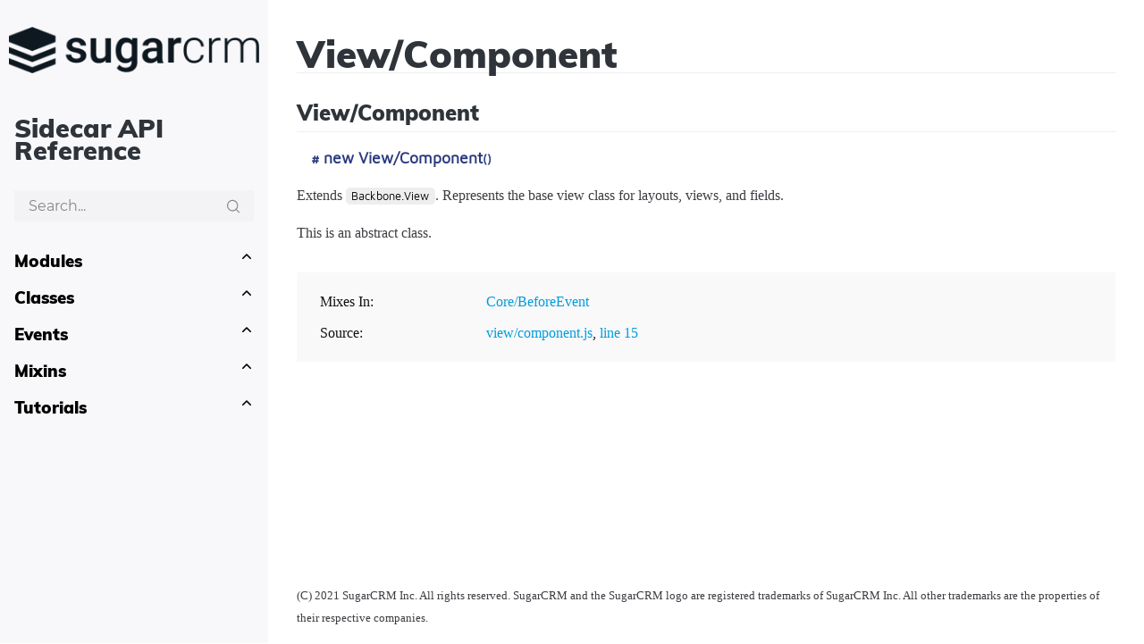

--- FILE ---
content_type: text/html
request_url: https://apidocs.sugarcrm.com/Sidecar/11.0.5/View_Component.html
body_size: 3798
content:
<!DOCTYPE html>
<html lang="en">

  <head>
    <meta charset="utf-8">
    <meta name="viewport" content="width=device-width, initial-scale=1.0">

    <!-- Adding favicon -->
    

    <!-- Adding meta -->
    

    <!-- Adding external script-->
    

    <!-- Adding external style-->
    

    <!-- Adding scripts-->
    

    <!-- Adding overlay script-->
    

    <!-- Adding overlay style-->
    
    <link rel="stylesheet"
      href="https://cdnjs.cloudflare.com/ajax/libs/overlayscrollbars/1.13.0/css/OverlayScrollbars.min.css"
      integrity="sha512-pYQcc5kgavar0ah58/O8hw/6Tbo3mWlmQTmvoi1i96cBz7jQYS9as5J+Nfy32rAHY6CgR9ExwnFMcBdGVcKM7g=="
      crossorigin="anonymous" />
    


    <title>
      View/Component
    </title>

    <!--[if lt IE 9]>
      <script src="//html5shiv.googlecode.com/svn/trunk/html5.js"></script>
    <![endif]-->
    <link type="text/css" rel="stylesheet" href="styles/third-party/ionicons.min.css">
    <link type="text/css" rel="stylesheet" href="styles/third-party/prettify-tomorrow.css">
    <link type="text/css" rel="stylesheet" href="styles/reset.css">
    <link type="text/css" rel="stylesheet" href="styles/clean-jsdoc-theme-base.css">
    <link type="text/css" rel="stylesheet" href="styles/clean-jsdoc-theme-light.css">
    
    <svg aria-hidden="true" version="1.1" xmlns="http://www.w3.org/2000/svg" xmlns:xlink="http://www.w3.org/1999/xlink"
    style="display:none">
    <defs>
        <symbol id="copy-icon" viewbox="0 0 488.3 488.3">
            <g>
                <path
                    d="M314.25,85.4h-227c-21.3,0-38.6,17.3-38.6,38.6v325.7c0,21.3,17.3,38.6,38.6,38.6h227c21.3,0,38.6-17.3,38.6-38.6V124    C352.75,102.7,335.45,85.4,314.25,85.4z M325.75,449.6c0,6.4-5.2,11.6-11.6,11.6h-227c-6.4,0-11.6-5.2-11.6-11.6V124    c0-6.4,5.2-11.6,11.6-11.6h227c6.4,0,11.6,5.2,11.6,11.6V449.6z" />
                <path
                    d="M401.05,0h-227c-21.3,0-38.6,17.3-38.6,38.6c0,7.5,6,13.5,13.5,13.5s13.5-6,13.5-13.5c0-6.4,5.2-11.6,11.6-11.6h227    c6.4,0,11.6,5.2,11.6,11.6v325.7c0,6.4-5.2,11.6-11.6,11.6c-7.5,0-13.5,6-13.5,13.5s6,13.5,13.5,13.5c21.3,0,38.6-17.3,38.6-38.6    V38.6C439.65,17.3,422.35,0,401.05,0z" />
            </g>
        </symbol>
        <symbol id='search-icon' viewBox="0 0 512 512">
            <g>
                <g>
                    <path
                        d="M225.474,0C101.151,0,0,101.151,0,225.474c0,124.33,101.151,225.474,225.474,225.474    c124.33,0,225.474-101.144,225.474-225.474C450.948,101.151,349.804,0,225.474,0z M225.474,409.323    c-101.373,0-183.848-82.475-183.848-183.848S124.101,41.626,225.474,41.626s183.848,82.475,183.848,183.848    S326.847,409.323,225.474,409.323z" />
                </g>
            </g>
            <g>
                <g>
                    <path
                        d="M505.902,476.472L386.574,357.144c-8.131-8.131-21.299-8.131-29.43,0c-8.131,8.124-8.131,21.306,0,29.43l119.328,119.328    c4.065,4.065,9.387,6.098,14.715,6.098c5.321,0,10.649-2.033,14.715-6.098C514.033,497.778,514.033,484.596,505.902,476.472z" />
                </g>
            </g>
        </symbol>
        <symbol id="down-icon" viewBox="0 0 16 16">
            <path 
                fill-rule="evenodd" 
                clip-rule="evenodd" 
                d="M12.7803 6.21967C13.0732 6.51256 13.0732 6.98744 12.7803 7.28033L8.53033 11.5303C8.23744 11.8232 7.76256 11.8232 7.46967 11.5303L3.21967 7.28033C2.92678 6.98744 2.92678 6.51256 3.21967 6.21967C3.51256 5.92678 3.98744 5.92678 4.28033 6.21967L8 9.93934L11.7197 6.21967C12.0126 5.92678 12.4874 5.92678 12.7803 6.21967Z"
            >
            </path>
        </symbol>
    </defs>
</svg>


    <!-- Adding style-->
    
    
    <link type="text/css" rel="stylesheet" href="sugar.css">
    
    <link type="text/css" rel="stylesheet" href="sugarlogo.png">
    
    

  </head>

  <body>

    <nav class="navbar" id="navbar">
      <div class="branding">
          <img src="sugarlogo.png" width="100%"/>
      </div>

      <div class="navbar-heading" id="navbar-heading"><a href="index.html"><h2 class="navbar-heading-text">Sidecar API Reference</h2></a></div><div class="search-box" id="search-box"><div class="search-box-input-container"><input class="search-box-input" type="text" placeholder="Search..." id="search-box-input" /><svg class="search-icon" alt="search-icon"><use xlink:href="#search-icon"></use></svg></div><div class="search-item-container" id="search-item-container"><ul class="search-item-ul" id="search-item-ul"></ul></div></div><div class="sidebar-main-content" id="sidebar-main-content"><div class="accordion collapsed" id="6763083" > <h3 class="accordion-heading">Modules<svg><use xlink:href="#down-icon"></use></svg></h3><ul class="accordion-content"><li class="accordion-list" id=""><a href="module-Core_Acl.html">Core/Acl</a></li><li class="accordion-list" id=""><a href="module-Core_Cache.html">Core/Cache</a></li><li class="accordion-list" id=""><a href="module-Core_Controller.html">Core/Controller</a></li><li class="accordion-list" id=""><a href="module-Core_Error.html">Core/Error</a></li><li class="accordion-list" id=""><a href="module-Core_Events.html">Core/Events</a></li><li class="accordion-list" id=""><a href="module-Core_Language.html">Core/Language</a></li><li class="accordion-list" id=""><a href="module-Core_Logger.html">Core/Logger</a></li><li class="accordion-list" id=""><a href="module-Core_MetadataManager.html">Core/MetadataManager</a></li><li class="accordion-list" id=""><a href="module-Core_PluginManager.html">Core/PluginManager</a></li><li class="accordion-list" id=""><a href="module-Core_Router.html">Core/Router</a></li><li class="accordion-list" id=""><a href="module-Core_Routing.html">Core/Routing</a></li><li class="accordion-list" id=""><a href="module-Core_User.html">Core/User</a></li><li class="accordion-list" id=""><a href="module-Data_DataManager.html">Data/DataManager</a></li><li class="accordion-list" id=""><a href="module-Data_Validation.html">Data/Validation</a></li><li class="accordion-list" id=""><a href="module-Utils_Cookie.html">Utils/Cookie</a></li><li class="accordion-list" id=""><a href="module-Utils_Currency.html">Utils/Currency</a></li><li class="accordion-list" id=""><a href="module-Utils_Math.html">Utils/Math</a></li><li class="accordion-list" id=""><a href="module-Utils_Utils.html">Utils/Utils</a></li><li class="accordion-list" id=""><a href="module-View_Alert.html">View/Alert</a></li><li class="accordion-list" id=""><a href="module-View_HbsHelpers.html">View/HbsHelpers</a></li><li class="accordion-list" id=""><a href="module-View_Template.html">View/Template</a></li><li class="accordion-list" id=""><a href="module-View_ViewManager.html">View/ViewManager</a></li></ul> </div><div class="accordion collapsed" id="1454081" > <h3 class="accordion-heading">Classes<svg><use xlink:href="#down-icon"></use></svg></h3><ul class="accordion-content"><li class="accordion-list" id=""><a href="App.html">App</a></li><li class="accordion-list" id=""><a href="Core_Context.html">Core/Context</a></li><li class="accordion-list" id=""><a href="Core_Error.StatusCodes.html">StatusCodes</a></li><li class="accordion-list" id=""><a href="Core_User.LastState.html">LastState</a></li><li class="accordion-list" id=""><a href="Data_Bean.html">Data/Bean</a></li><li class="accordion-list" id=""><a href="Data_BeanCollection.html">Data/BeanCollection</a></li><li class="accordion-list" id=""><a href="Data_MixedBeanCollection.html">Data/MixedBeanCollection</a></li><li class="accordion-list" id=""><a href="Data_Validation.Validators.html">Validators</a></li><li class="accordion-list" id=""><a href="Utils_Date.html">Utils/Date</a></li><li class="accordion-list" id=""><a href="Utils_Date.duration.html">duration</a></li><li class="accordion-list" id=""><a href="Utils_Utils.Cookie.html">Cookie</a></li><li class="accordion-list" id=""><a href="View_AlertView.html">View/AlertView</a></li><li class="accordion-list" id=""><a href="View_Component.html">View/Component</a></li><li class="accordion-list" id=""><a href="View_Field.html">View/Field</a></li><li class="accordion-list" id=""><a href="View_Layout.html">View/Layout</a></li><li class="accordion-list" id=""><a href="View_View.html">View/View</a></li></ul> </div><div class="accordion collapsed" id="6823258" > <h3 class="accordion-heading">Events<svg><use xlink:href="#down-icon"></use></svg></h3><ul class="accordion-content"><li class="accordion-list" id=""><a href="App.html#.event:app:init">app:init</a></li><li class="accordion-list" id=""><a href="App.html#.event:app:locale:change">app:locale:change</a></li><li class="accordion-list" id=""><a href="App.html#.event:app:login">app:login</a></li><li class="accordion-list" id=""><a href="App.html#.event:app:login:success">app:login:success</a></li><li class="accordion-list" id=""><a href="App.html#.event:app:logout">app:logout</a></li><li class="accordion-list" id=""><a href="App.html#.event:app:start">app:start</a></li><li class="accordion-list" id=""><a href="App.html#.event:app:sync">app:sync</a></li><li class="accordion-list" id=""><a href="App.html#.event:app:sync:complete">app:sync:complete</a></li><li class="accordion-list" id=""><a href="App.html#.event:app:sync:error">app:sync:error</a></li><li class="accordion-list" id=""><a href="App.html#.event:app:sync:public:error">app:sync:public:error</a></li><li class="accordion-list" id=""><a href="App.html#.event:app:view:change">app:view:change</a></li><li class="accordion-list" id=""><a href="App.html#.event:lang:direction:change">lang:direction:change</a></li><li class="accordion-list" id=""><a href="Core_Context.html#.event:reload">reload</a></li><li class="accordion-list" id=""><a href="module-Data_DataManager.html#~event:data:sync:abort">data:sync:abort</a></li><li class="accordion-list" id=""><a href="module-Data_DataManager.html#~event:data:sync:complete">data:sync:complete</a></li><li class="accordion-list" id=""><a href="module-Data_DataManager.html#~event:data:sync:error">data:sync:error</a></li><li class="accordion-list" id=""><a href="module-Data_DataManager.html#~event:data:sync:start">data:sync:start</a></li><li class="accordion-list" id=""><a href="module-Data_DataManager.html#~event:data:sync:success">data:sync:success</a></li></ul> </div><div class="accordion collapsed" id="7460540" > <h3 class="accordion-heading">Mixins<svg><use xlink:href="#down-icon"></use></svg></h3><ul class="accordion-content"><li class="accordion-list" id=""><a href="Core_BeforeEvent.html">Core/BeforeEvent</a></li><li class="accordion-list" id=""><a href="Utils_UnderscoreMixins.html">Utils/UnderscoreMixins</a></li></ul> </div><div class="accordion collapsed" id="7695359" > <h3 class="accordion-heading">Tutorials<svg><use xlink:href="#down-icon"></use></svg></h3><ul class="accordion-content"><li class="accordion-list" id=""><a href="tutorial-sample-config.html">Application configuration example</a></li></ul> </div>
      

    </nav>
    <div class="navbar-ham" id="navbar-ham">
      <div>
        <div class="first"></div>
        <div class="second"></div>
        <div class="third"></div>
      </div>
    </div>

    <div id="main" class="main-content">
      
      <h1 id='page-title' class="page-title">
        View/Component
      </h1>
      

      




<section>


<header>
    
        
        <h2>
        
        View/Component
        
        </h2>
        
        
    
</header>


<article>
    <div class="container-overview">
    
        

    

    <h4 class="name" id="View/Component">
        <a href="#View/Component">#</a>
        <span class="type-signature"></span>new View/Component<span class="signature">()</span><span class="type-signature"></span>
    </h4>

    



    <div class="description">
        <p>Extends <code>Backbone.View</code>. Represents the base view class for layouts, views,
and fields.</p>
<p>This is an abstract class.</p>
    </div>















<dl class="details">

    

    

    

    

    

    

    
        <div class="details-item-container">
            <dt class="mixes">Mixes In:</dt>

            <dd class="mixes"><ul>
            
                <li><a href="Core_BeforeEvent.html">Core/BeforeEvent</a></li>
            
            </ul></dd>
        </div>
    

    

    

    

    

    

    
        <div class="details-item-container">
            <dt class="tag-source">Source:</dt>
            <dd class="tag-source"><ul class="dummy"><li>
                <a href="view_component.js.html">view/component.js</a>, <a href="view_component.js.html#line15">line 15</a>
            </li></ul></dd>
        </div>
    

    

    

    
</dl>


















    
    </div>

    

    

    

     

    

    

    

    

    
</article>

</section>




    </div>

    <footer class="footer" id="footer">
      (C) 2021 SugarCRM Inc. All rights reserved. SugarCRM and the SugarCRM logo are registered trademarks of SugarCRM Inc. All other trademarks are the properties of their respective companies.
    </footer>

    <script src="scripts/third-party/prettify.js"></script>
    <script src="scripts/third-party/lang-css.js"></script>
    <script type="text/javascript" src="scripts/misc.js"></script>

    <script>prettyPrint();</script>
    <script src="scripts/linenumber.js"></script>
    <script src="scripts/fix-code-block.js"></script>
    <script src="scripts/fix-navbar.js"></script>
    
      <script src="scripts/search.js"></script>
      <script src="scripts/third-party/fuse.js"></script>
      <script>
        var list = [{"title":"Core/Acl","link":"<a href=\"module-Core_Acl.html\">Core/Acl</a>"},{"title":"Core/Cache","link":"<a href=\"module-Core_Cache.html\">Core/Cache</a>"},{"title":"Core/Controller","link":"<a href=\"module-Core_Controller.html\">Core/Controller</a>"},{"title":"Core/Error","link":"<a href=\"module-Core_Error.html\">Core/Error</a>"},{"title":"Core/Events","link":"<a href=\"module-Core_Events.html\">Core/Events</a>"},{"title":"Core/Language","link":"<a href=\"module-Core_Language.html\">Core/Language</a>"},{"title":"Core/Logger","link":"<a href=\"module-Core_Logger.html\">Core/Logger</a>"},{"title":"Core/MetadataManager","link":"<a href=\"module-Core_MetadataManager.html\">Core/MetadataManager</a>"},{"title":"Core/PluginManager","link":"<a href=\"module-Core_PluginManager.html\">Core/PluginManager</a>"},{"title":"Core/Router","link":"<a href=\"module-Core_Router.html\">Core/Router</a>"},{"title":"Core/Routing","link":"<a href=\"module-Core_Routing.html\">Core/Routing</a>"},{"title":"Core/User","link":"<a href=\"module-Core_User.html\">Core/User</a>"},{"title":"Data/DataManager","link":"<a href=\"module-Data_DataManager.html\">Data/DataManager</a>"},{"title":"Data/Validation","link":"<a href=\"module-Data_Validation.html\">Data/Validation</a>"},{"title":"Utils/Cookie","link":"<a href=\"module-Utils_Cookie.html\">Utils/Cookie</a>"},{"title":"Utils/Currency","link":"<a href=\"module-Utils_Currency.html\">Utils/Currency</a>"},{"title":"Utils/Math","link":"<a href=\"module-Utils_Math.html\">Utils/Math</a>"},{"title":"Utils/Utils","link":"<a href=\"module-Utils_Utils.html\">Utils/Utils</a>"},{"title":"View/Alert","link":"<a href=\"module-View_Alert.html\">View/Alert</a>"},{"title":"View/HbsHelpers","link":"<a href=\"module-View_HbsHelpers.html\">View/HbsHelpers</a>"},{"title":"View/Template","link":"<a href=\"module-View_Template.html\">View/Template</a>"},{"title":"View/ViewManager","link":"<a href=\"module-View_ViewManager.html\">View/ViewManager</a>"},{"title":"App","link":"<a href=\"App.html\">App</a>"},{"title":"Core/Context","link":"<a href=\"Core_Context.html\">Core/Context</a>"},{"title":"StatusCodes","link":"<a href=\"Core_Error.StatusCodes.html\">StatusCodes</a>"},{"title":"LastState","link":"<a href=\"Core_User.LastState.html\">LastState</a>"},{"title":"Data/Bean","link":"<a href=\"Data_Bean.html\">Data/Bean</a>"},{"title":"Data/BeanCollection","link":"<a href=\"Data_BeanCollection.html\">Data/BeanCollection</a>"},{"title":"Data/MixedBeanCollection","link":"<a href=\"Data_MixedBeanCollection.html\">Data/MixedBeanCollection</a>"},{"title":"Validators","link":"<a href=\"Data_Validation.Validators.html\">Validators</a>"},{"title":"Utils/Date","link":"<a href=\"Utils_Date.html\">Utils/Date</a>"},{"title":"duration","link":"<a href=\"Utils_Date.duration.html\">duration</a>"},{"title":"Cookie","link":"<a href=\"Utils_Utils.Cookie.html\">Cookie</a>"},{"title":"View/AlertView","link":"<a href=\"View_AlertView.html\">View/AlertView</a>"},{"title":"View/Component","link":"<a href=\"View_Component.html\">View/Component</a>"},{"title":"View/Field","link":"<a href=\"View_Field.html\">View/Field</a>"},{"title":"View/Layout","link":"<a href=\"View_Layout.html\">View/Layout</a>"},{"title":"View/View","link":"<a href=\"View_View.html\">View/View</a>"},{"title":"app:init","link":"<a href=\"App.html#.event:app:init\">app:init</a>"},{"title":"app:locale:change","link":"<a href=\"App.html#.event:app:locale:change\">app:locale:change</a>"},{"title":"app:login","link":"<a href=\"App.html#.event:app:login\">app:login</a>"},{"title":"app:login:success","link":"<a href=\"App.html#.event:app:login:success\">app:login:success</a>"},{"title":"app:logout","link":"<a href=\"App.html#.event:app:logout\">app:logout</a>"},{"title":"app:start","link":"<a href=\"App.html#.event:app:start\">app:start</a>"},{"title":"app:sync","link":"<a href=\"App.html#.event:app:sync\">app:sync</a>"},{"title":"app:sync:complete","link":"<a href=\"App.html#.event:app:sync:complete\">app:sync:complete</a>"},{"title":"app:sync:error","link":"<a href=\"App.html#.event:app:sync:error\">app:sync:error</a>"},{"title":"app:sync:public:error","link":"<a href=\"App.html#.event:app:sync:public:error\">app:sync:public:error</a>"},{"title":"app:view:change","link":"<a href=\"App.html#.event:app:view:change\">app:view:change</a>"},{"title":"lang:direction:change","link":"<a href=\"App.html#.event:lang:direction:change\">lang:direction:change</a>"},{"title":"reload","link":"<a href=\"Core_Context.html#.event:reload\">reload</a>"},{"title":"data:sync:abort","link":"<a href=\"module-Data_DataManager.html#~event:data:sync:abort\">data:sync:abort</a>"},{"title":"data:sync:complete","link":"<a href=\"module-Data_DataManager.html#~event:data:sync:complete\">data:sync:complete</a>"},{"title":"data:sync:error","link":"<a href=\"module-Data_DataManager.html#~event:data:sync:error\">data:sync:error</a>"},{"title":"data:sync:start","link":"<a href=\"module-Data_DataManager.html#~event:data:sync:start\">data:sync:start</a>"},{"title":"data:sync:success","link":"<a href=\"module-Data_DataManager.html#~event:data:sync:success\">data:sync:success</a>"},{"title":"Core/BeforeEvent","link":"<a href=\"Core_BeforeEvent.html\">Core/BeforeEvent</a>"},{"title":"Utils/UnderscoreMixins","link":"<a href=\"Utils_UnderscoreMixins.html\">Utils/UnderscoreMixins</a>"},{"title":"sample-config","link":"sample-config"}];
        var options = 
          setupSearch(list, options)
      </script>
    

    

    

    

    


  </body>

</html>

--- FILE ---
content_type: text/css
request_url: https://apidocs.sugarcrm.com/Sidecar/11.0.5/styles/third-party/prettify-tomorrow.css
body_size: -265
content:
ol.linenums {
  margin-top: 0;
  margin-bottom: 0;
  list-style-position: outside;
}


--- FILE ---
content_type: text/css
request_url: https://apidocs.sugarcrm.com/Sidecar/11.0.5/styles/reset.css
body_size: 904
content:
* {
    box-sizing: border-box;
    margin: 0;
    padding: 0;
}

html,
body {
    min-height: 100%;
    width: 100%;
}

body {
    font-family: 'body';
    font-size: 16px;
    overflow-x: hidden;
    position: relative;
}

h1,
h2,
h3,
h4,
h5,
h6 {
    font-family: 'heading';
    font-weight: 400;
    margin: 1rem;
}

h1 {
    font-size: 42px;
    margin: 2rem 0;
    padding-bottom: 0.5rem;
}

h2,
h3 {
    margin: 1rem 0;
    padding-bottom: 0.5rem;
}

img {
    max-width: 100%;
}

a {
    text-decoration: none;
}

a:hover {
    text-decoration: underline;
}

p {
    margin: 1rem 0;
}

article ul {
    list-style: none;
    padding-left: 1rem;
}

article ul li::before {
    content: '\2014\a0';
    margin-right: 0.5rem;
}

article ul li,
article ol li {
    padding: 0.5rem 0;
}

article ol {
    padding-left: 1rem;
}

/* stylelint-disable-next-line */
ol.linenums li {
    padding: 0;
}

.variation {
    display: none;
}

.signature-attributes {
    font-size: 60%;
    font-style: italic;
    font-weight: lighter;
}

.ancestors a {
    text-decoration: none;
}

.important {
    font-weight: bold;
}

.yes-def {
    text-indent: -1000px;
}

.signature {
    font-family: 'code';
    font-size: 80%;
}

.name {
    font-family: 'code';
    font-size: 110%;
    font-weight: bold;
}

.name a {
    font-size: 90%;
}

.details {
    margin: 1rem 0;
    padding: 0.625rem 1rem;
}

.details .details-item-container {
    display: flex;
    margin: 10px 0;
}

.details dt {
    float: left;
    min-width: 180px;
    padding: 0 10px;
}

.details ul {
    margin: 0;
}

.details ul {
    list-style-type: none;
}

.details ul li {
    display: inline-block;
    margin-right: 10px;
    padding: 0;
    word-break: break-word;
}

.details ul li::before {
    content: '';
    margin: 0;
}

/* stylelint-disable-next-line */
.details ul li p {
    margin: 0;
}

/* stylelint-disable */
.details pre.prettyprint {
    margin: 0;
}
/* stylelint-enable */

.details .object-value {
    padding-top: 0;
}

.description {
    margin-bottom: 32px;
}

.method-member-container table {
    margin-top: 15px;
}

.code-caption {
    font-size: 90%;
}

.prettyprint {
    border-radius: 8px;
    font-size: 14px;
    margin: 30px 0;
    overflow: auto;
    padding-top: 5px;
}

.prettyprint.source {
    width: inherit;
}

.prettyprint code {
    display: block;
    /*
        display is set to table if supported.
    */
    display: table;
    font-size: 0.875rem;
    line-height: 1rem;
    padding: 1rem 2rem;
}

.prettyprint > code {
    padding: 30px;
}

.prettyprint .linenums code {
    padding: 0 15px;
}

/* stylelint-disable */
.prettyprint .linenums li:first-of-type code {
    padding-top: 15px;
}

.prettyprint code span.line {
    display: inline-block;
}

.prettyprint.linenums {
    user-select: none;
    user-select: none;
    user-select: none;
    user-select: none;
}

.prettyprint.linenums > div {
    margin-top: 1.6rem;
    padding-left: 4.7rem;
}

.prettyprint > div {
    overflow: auto;
}

.prettyprint.linenums ol {
    padding-left: 0;
}

.prettyprint.linenums code,
.prettyprint.linenums li {
    min-height: 25px;
}

.prettyprint.linenums code {
    display: inline;
}

.prettyprint.linenums li.selected,
.prettyprint.linenums li.selected * {
    padding: 1px;
}
/* stylelint-enable */

.prettyprint.linenums li * {
    user-select: text;
    user-select: text;
    user-select: text;
    user-select: text;
}

.params,
.props,
table {
    border-collapse: collapse;
    border-radius: 8px;
    border-spacing: 0;
    font-size: 14px;
    margin: 0;
    width: 100%;
}

.params .name,
.props .name,
.name code {
    font-family: 'code';
    font-size: 100%;
}

.params td,
.params th,
.props td,
.props th,
th,
td {
    display: table-cell;
    margin: 0;
    padding: 15px;
    text-align: left;
    vertical-align: top;
}

.params thead tr,
.props thead tr {
    font-weight: bold;
}

/* stylelint-disable */
.params .params thead tr,
.props .props thead tr {
    font-weight: bold;
}

.params td.description > p:first-child,
.props td.description > p:first-child {
    margin-top: 0;
    padding-top: 0;
}

.params td.description > p:last-child,
.props td.description > p:last-child {
    margin-bottom: 0;
    padding-bottom: 0;
}

dl.param-type {
    margin-bottom: 30px;
    padding-bottom: 30px;
}

/* stylelint-enable */

.param-type dt,
.param-type dd {
    display: inline-block;
}

.param-type dd {
    font-family: 'code';
    font-size: 80%;
}

code {
    border-radius: 0.3rem;
    font-family: 'code';
    font-size: 0.8rem;
    padding: 0.1rem 0.4rem;
}

.mt-20 {
    margin-top: 20px;
}

.codepen-form {
    bottom: 0;
    position: absolute;
    right: 10px;
}


--- FILE ---
content_type: text/css
request_url: https://apidocs.sugarcrm.com/Sidecar/11.0.5/styles/clean-jsdoc-theme-base.css
body_size: 1147
content:
@font-face {
    font-family: 'heading';
    src: url('../fonts/Muli-Black.ttf') format('truetype');
}

@font-face {
    font-family: 'body';
    src: url('../fonts/Montserrat-Regular.ttf') format('truetype');
}

@font-face {
    font-family: 'code';
    src: url('../fonts/MavenPro-Regular.ttf') format('truetype');
}

/*
* Padding horizontal normal
*/

.p-h-n {
    padding: 0.4rem 1rem;
}

.main-content {
    /**
    * This should match with the width of the nav / sidebar.
    */
    margin-left: 18.75rem;
    overflow-x: auto;
    padding: 1rem 2rem;
}

.navbar {
    bottom: 0;
    left: 0;
    overflow: hidden;
    position: fixed;
    top: 0;
    width: 18.75rem;
    z-index: 10;

}

.navbar-ham {
    bottom: 1rem;
    cursor: pointer;
    display: none;
    height: 2.5rem;
    padding-top: 0.2rem;
    position: fixed;
    right: 1rem;
    width: 3rem;
    z-index: 100;
}

.navbar-ham .first,
.navbar-ham .second,
.navbar-ham .third {
    height: 0.125rem;
    left: 0.5rem;
    position: absolute;
    transition: 0.3s;
    width: 2rem;
}

.navbar-ham div {
    height: 2.1rem;
    overflow: hidden;
    position: relative;
    width: 3rem;
}

.navbar-ham .first {
    top: 0.5rem;
}

.navbar-ham .second {
    top: 1rem;
}

.navbar-ham .third {
    top: 1.5rem;
}

.navbar-ham.expanded .first {
    transform: rotate(45deg) translate(0.3125rem, 0.3125rem);
}

.navbar-ham.expanded .second {
    transform: translateX(200%);
}

.navbar-ham.expanded .third {
    transform: rotate(135deg) translate(-0.4rem, 0.3125rem);
}

.navbar-resize {
    bottom: 0;
    cursor: col-resize;
    display: none;
    left: auto;
    position: absolute;
    right: 0;
    top: 0;
    width: 0.5rem;
}

.navbar:hover .navbar-resize {
    display: block;
}

.resize-dots-container {
    align-items: center;
    display: flex;
    flex-direction: column;
    height: 100%;
    justify-content: center;
    position: relative;
}

.resize-dots-container .dots {
    border-radius: 50%;
    height: 0.25rem;
    margin: 0.125rem 0;
    width: 0.25rem;
}


.footer {
    font-size: 0.8rem;
    margin-left: 18.75rem;
    margin-top: 1rem;
    padding: 1rem 2rem;
}

.navbar h1,
.navbar h2,
.navbar h3,
.navbar h4,
.navbar h5,
.navbar h6 {
    border: 0;
    margin: 0;
    padding: 0;
}

.navbar-heading {
    display: flex;
    justify-content: flex-start;
    padding: 2rem 1rem;
}

.navbar-heading a:hover {
    text-decoration: none;
}

.navbar-heading-text {
    font-size: 1.8rem;
}

.search-box {
    margin-bottom: 1rem;
    padding: 0 1rem;
    position: relative;
}

.search-box-input-container {
    align-items: center;
    display: flex;
    padding: 0.5rem 1rem;
}

.search-icon {
    height: 1rem;
    width: 1rem;

}

.search-box-input {
    background-color: transparent;
    border: 0;
    display: inline-block;
    font-family: 'body';
    font-size: 1rem;
    margin-right: 0.5rem;
    outline: 0;
    width: 100%;
}

.search-item-container {
    left: 0;
    position: absolute;
    right: 0;
    /**
    * height of search container.
    */
    top: 2.3125rem;
    z-index: 10;
}

.search-item-ul {
    list-style: none;
    margin: 0 1rem;
    max-height: 18.75rem;
    overflow: auto;
}

.search-item-ul li {
    display: flex;
}

.search-item-ul a {
    flex: 1;
    font-size: 0.8rem;
    padding: 0.4rem 1rem;
}

.sidebar-main-content {
    margin: 1rem;
    overflow: auto;
}

.accordion {
    margin: 1rem 0;
}


.accordion-heading {
    cursor: pointer;
    display: flex;
    justify-content: space-between;
    padding-right: 1rem;
}

.accordion-heading svg {
    height: 1rem;
    width: 1rem;
}

.accordion-content {
    list-style: none;
    margin: 1rem 0;
    overflow: hidden;
    padding: 0;
    transition: 0.3s;
}

.accordion.collapsed .accordion-content {
    height: 0;
    margin: 0;
}

.accordion svg {
    transition: 0.3s;
}

.accordion.collapsed svg {
    transform: rotate(180deg);
}

.accordion-list {
    margin: 0.5rem 1rem;
}

.accordion-heading.child {
    padding: 0.5rem 1rem;

}

.accordion [data-type=method] {
    margin: 0.5rem 1rem;
}


.accordion.child {
    margin: 0;
    padding: 0;
}

.methods.accordion-content {
    margin: 0;
}


.menu-li {
    margin: 1rem 0;
}


pre {
    position: relative;
}

.pre-top-bar-container {
    align-items: center;
    display: flex;
    justify-content: space-between;
    left: 0;
    padding: 0.3125rem 1.5rem;
    position: absolute;
    right: 0;
    top: 0;
}

.code-copy-icon-container {
    align-items: center;
    border-radius: 50%;
    cursor: pointer;
    display: flex;
    height: 1.875rem;
    justify-content: center;
    transition: 0.3s;
    width: 1.875rem;
}

.code-copy-icon-container > div {
    margin-top: 0.25rem;
    position: relative;
}

.sm-icon {
    height: 1rem;
    width: 1rem;
}

.code-lang-name {
    font-family: 'code';
    font-size: 12px;
}

.tooltip {
    border-radius: 5px;
    opacity: 0;
    padding: 3px 8px;
    position: absolute;
    right: 30px;
    top: -2px;
    transform: scale(0);
    transition: 0.3s;
}

.show-tooltip {
    opacity: 1;
    transform: scale(1);
}

blockquote {
    font-size: 0.875rem;
    padding: 0.0625rem 1.25rem;
}

.allow-overflow {
    overflow: auto;
}



@media screen and (max-width: 50rem) {

    .navbar-ham {
        display: block;
    }

    .navbar {
        transition: 0.3s;
        width: 0 !important;
    }

    .navbar.expanded {
        right: 0;
        width: 100% !important;
    }

    .navbar:hover .navbar-resize,
    .navbar-resize {
        display: none;
    }

    .main-content,
    .footer {
        margin-left: 0 !important;
        padding: 1rem;
    }

    .method-member-container {
        overflow: auto;
    }
    
}

.rel {
    position: relative;
}


--- FILE ---
content_type: text/css
request_url: https://apidocs.sugarcrm.com/Sidecar/11.0.5/styles/clean-jsdoc-theme-light.css
body_size: 712
content:
::selection {
    background: #ffce76;
    color: #1d1919;
}

body {
    background-color: #fff;
    color: #2f343a;
}

a,
a:active {
    color: #530fff;
}

hr {
    border: 1px solid #eee;
}

h1,
h2,
h3,
h4,
h5,
h6 {
    color: #2f343a;
}

h1,
h2 {
    border-bottom: 0.0625rem solid #eee;
}

.navbar {
    background: #f8f8fa;
}

.navbar-ham {
    background: #ddd;
}

.navbar-ham .first,
.navbar-ham .second,
.navbar-ham .third {
    background: #000;
}

.navbar-resize {
    background: #eee;
}

.resize-dots-container .dots {
    background-color: #000;
}

blockquote {
    background: #f7f7f7;
    color: #888;
}


.search-box-input-container {
    background: rgba(0, 0, 0, 0.02);
}

.search-icon {
    fill: #888;
}

.search-box-input {
    color: #000;
}

.search-box-input::placeholder {
    color: #888;
}

.search-box-input:focus + .search-icon {
    fill: #000;
}

.search-item-ul {
    background: #eee;
}

.search-item-ul li:hover {
    background: rgba(0, 0, 0, 0.1);
}

.search-item-ul a,
.search-item-ul li {
    color: #000;
}

.accordion-heading {
    color: #000;
    fill: #000;
}

.accordion-content {
    background: rgba(0, 0, 0, 0.02);
}

.accordion-content a {
    color: #000;
}

.methods.accordion-content {
    background: #e9e9e9;
}

.menu-link {
    color: #000;
}

.signature-attributes {
    color: #aaa;
}

.ancestors {
    color: #999;
}

.ancestors a {
    color: #999 !important;
}

.important {
    color: #950b02;
}

.type-signature {
    color: #00918e;
}

.name,
.name a {
    color: #293a80;
}

.details {
    background: #f9f9f9;
    color: #101010;
}

.member-item-container strong,
.method-member-container strong {
    color: #000;
}

.prettyprint,
.pre-top-bar-container {
    background: #000;
}

.prettyprint code {
    background-color: #000;
}

.prettyprint.linenums li {
    border-left: 3px #222831 solid;
}

/* stylelint-disable */
.prettyprint.linenums li.selected,
.prettyprint.linenums li.selected * {
    background-color: #404040;
}
/* stylelint-enable */

table,
.params,
.props {
    box-shadow: 0 0 15px -4px rgba(0, 0, 0, 0.1);
}

table .name,
.params .name,
.props .name,
.name code {
    color: #4d4e53;
}

table td,
.params td {
    border-top: 1px solid #eee;
}

table thead tr,
.params thead tr,
.props thead tr {
    background-color: #fff;
    color: #000;
}

/* stylelint-disable */
table .params thead tr,
.params .params thead tr,
.props .props thead tr {
    background-color: #fff;
    color: #000;
}

/* dl.param-type {
    border-bottom: 1px solid hsl(0, 0%, 87%);
} */

.disabled {
    color: #454545;
}


.code-copy-icon-container {
    fill: #fff;
}

.code-copy-icon-container:hover {
    background-color: #fff;
    fill: #000;
}

.code-lang-name {
    color: #ff8a00;
}

.tooltip {
    background: #ffce76;
    color: #000;
}

.tooltip .pun,
.tooltip .typ {
    background: #ffce76;
    color: #000;
}

.pln {
    color: #f5d67b;
}

/* string content */
.str {
    color: #55ae95;
}

/* a keyword */
.kwd {
    color: #5edfff;
}

/* a comment */
.com {
    color: #a0a0a0;
}

/* a type name */
.typ {
    color: #f5d67b;
}

/* a literal value */
.lit {
    color: #f5d67b;
}

/* punctuation */
.pun {
    color: #72e0d1;
}

/* lisp open bracket */
.opn {
    color: #72e0d1;
}

/* lisp close bracket */
.clo {
    color: #72e0d1;
}

/* a markup tag name */
.tag {
    color: #007bff;
}

/* a markup attribute name */
.atn {
    color: #f5d67b;
}

/* a markup attribute value */
.atv {
    color: #3e999f;
}

/* a declaration */
.dec {
    color: #f5871f;
}

/* a variable name */
.var {
    color: #f5d67b;
}

/* a function name */
.fun {
    color: #4271ae;
}

ol.linenums li {
    color: #fff;
}


code {
    background: #eee;
    color: #000;
}


--- FILE ---
content_type: text/css
request_url: https://apidocs.sugarcrm.com/Sidecar/11.0.5/sugar.css
body_size: 682
content:
@font-face {
    font-family: "Avenir Next W01";
    font-style: normal;
    font-weight: 600;
    src: url("https://fast.fonts.net/dv2/14/14c73713-e4df-4dba-933b-057feeac8dd1.woff2?[base64]&projectId=f750d5c7-baa2-4767-afd7-45484f47fe17") format('woff2');
}

@font-face {
    font-family: "Avenir Next W01";
    font-style: normal;
    font-weight: 500;
    src: url("https://fast.fonts.net/dv2/14/627fbb5a-3bae-4cd9-b617-2f923e29d55e.woff2?[base64]&projectId=f750d5c7-baa2-4767-afd7-45484f47fe17") format('woff2');
}

@font-face {
    font-family: "Avenir Next W01";
    font-style: normal;
    font-weight: 400;
    src: url("https://fast.fonts.net/dv2/14/2cd55546-ec00-4af9-aeca-4a3cd186da53.woff2?[base64]&projectId=f750d5c7-baa2-4767-afd7-45484f47fe17") format('woff2');
}

@font-face {
    font-family: 'bt_mono';
    font-style: normal;
    font-weight: 400;
    src: url('https://assets.braintreegateway.com/fonts/bt_mono_regular-webfont.eot');
    src: url('https://assets.braintreegateway.com/fonts/bt_mono_regular-webfont.woff2') format('woff2'), url('https://assets.braintreegateway.com/fonts/bt_mono_regular-webfont.woff') format('woff'), url('https://assets.braintreegateway.com/fonts/bt_mono_regular-webfont.ttf') format('truetype'), url('https://assets.braintreegateway.com/fonts/bt_mono_regular-webfont.svg#bt_mono_reqular-webfont') format('svg');
}

@font-face {
    font-family: 'bt_mono';
    font-style: normal;
    font-weight: 500;
    src: url('https://assets.braintreegateway.com/fonts/bt_mono_medium-webfont.eot');
    src: url('https://assets.braintreegateway.com/fonts/bt_mono_medium-webfont.woff2') format('woff2'), url('https://assets.braintreegateway.com/fonts/bt_mono_medium-webfont.woff') format('woff'), url('https://assets.braintreegateway.com/fonts/bt_mono_medium-webfont.ttf') format('truetype'), url('https://assets.braintreegateway.com/fonts/bt_mono_medium-webfont.svg#bt_mono_medium-webfont') format('svg');
}

@font-face {
    font-family: 'bt_mono';
    font-style: normal;
    font-weight: 600;
    src: url('https://assets.braintreegateway.com/fonts/bt_mono_bold-webfont.eot');
    src: url('https://assets.braintreegateway.com/fonts/bt_mono_bold-webfont.woff2') format('woff2'), url('https://assets.braintreegateway.com/fonts/bt_mono_bold-webfont.woff') format('woff'), url('https://assets.braintreegateway.com/fonts/bt_mono_bold-webfont.ttf') format('truetype'), url('https://assets.braintreegateway.com/fonts/bt_mono_bold-webfont.svg#bt_mono_bold-webfont') format('svg');
}

@font-face {
    font-family: 'bt_mono';
    font-style: normal;
    font-weight: 900;
    src: url('https://assets.braintreegateway.com/fonts/bt_mono_heavy-webfont.eot');
    src: url('https://assets.braintreegateway.com/fonts/bt_mono_heavy-webfont.woff2') format('woff2'), url('https://assets.braintreegateway.com/fonts/bt_mono_heavy-webfont.woff') format('woff'), url('https://assets.braintreegateway.com/fonts/bt_mono_heavy-webfont.ttf') format('truetype'), url('https://assets.braintreegateway.com/fonts/bt_mono_heavy-webfont.svg#bt_mono_heavy-webfont') format('svg');
}

* {
    box-sizing: border-box
}

html, body {
    height: 100%;
    width: 100%;
    -webkit-font-smoothing: antialiased;
    -moz-osx-font-smoothing: grayscale;
    color: #3e3c42;
    text-rendering: optimizeLegibility;
    margin: 0;
}

body {
    color: #3e3c42;
    width: 100%;
    font-family: 'Gustavo Medium';
    font-size: 16px;
    line-height: 160%;
}

a {
    color: #009CDE;
}

#navbar a:hover, #navbar-heading h2:hover {
    background: none;
    text-decoration: none;
    color: #ff8200;
}

.branding {
    padding-top: 20px;
    margin: 10px;
}


--- FILE ---
content_type: application/javascript
request_url: https://apidocs.sugarcrm.com/Sidecar/11.0.5/scripts/misc.js
body_size: 1416
content:
/* global document */
var accordionLocalStorageKey = 'accordion-id';

// eslint-disable-next-line no-undef
var localStorage = window.localStorage;

/**
 *
 * @param {string} value
 */
function copy(value) {
    const el = document.createElement('textarea');
    const editedValue = value.replace(/JAVASCRIPT\nCopied!$/, '');

    el.value = editedValue;
    document.body.appendChild(el);
    el.select();
    document.execCommand('copy');
    document.body.removeChild(el);
}

function showTooltip(id) {
    var tooltip = document.getElementById(id);

    tooltip.classList.add('show-tooltip');
    setTimeout(function() {
        tooltip.classList.remove('show-tooltip');
    }, 3000);
}

/* eslint-disable-next-line */
function copyFunction(id) {
    // selecting the pre element
    var code = document.getElementById(id);

    // selecting the ol.linenums
    var element = code.querySelector('.linenums');

    if (!element) {
        // selecting the code block
        element = code.querySelector('code');
    }

    // copy
    copy(element.innerText);

    // show tooltip
    showTooltip('tooltip-' + id);
}

(function() {
    // capturing all pre element on the page
    var allPre = document.getElementsByTagName('pre');


    var i, classList;

    for ( i = 0; i < allPre.length; i++) {
        // get the list of class in current pre element
        classList = allPre[i].classList;
        var id = 'pre-id-' + i;

        // tooltip
        var tooltip = '<div class="tooltip" id="tooltip-' + id + '">Copied!</div>';

        // template of copy to clipboard icon container
        var copyToClipboard = '<div class="code-copy-icon-container" onclick="copyFunction(\'' + id + '\')"><div><svg class="sm-icon" alt="click to copy"><use xlink:href="#copy-icon"></use></svg>' + tooltip + '<div></div>';

        // extract the code language
        var langName = classList[classList.length - 1];

        if (typeof langName === 'string') {
            langName = langName.split('-')[1];
        }

        /**
         * By default language name is javascript.
         */
        if ( langName === undefined ) { langName = 'JavaScript'; }

        // if(langName != undefined)
        var langNameDiv = '<div class="code-lang-name-container"><div class="code-lang-name">' + langName.toLocaleUpperCase() + '</div></div>';
        // else langNameDiv = '';

        // appending everything to the current pre element
        allPre[i].innerHTML += '<div class="pre-top-bar-container">' + langNameDiv + copyToClipboard + '</div>';
        allPre[i].setAttribute('id', id);
    }
})();


/**
 * Function to set accordion id to localStorage.
 * @param {string} id Accordion id
 */
function setAccordionIdToLocalStorage(id) {
    /**
     * @type {object}
     */
    var ids = JSON.parse(localStorage.getItem(accordionLocalStorageKey));

    ids[id] = id;
    localStorage.setItem(accordionLocalStorageKey, JSON.stringify(ids));
}

/**
 * Function to remove accordion id from localStorage.
 * @param {string} id Accordion id
 */
function removeAccordionIdFromLocalStorage(id) {
    /**
     * @type {object}
     */
    var ids = JSON.parse(localStorage.getItem(accordionLocalStorageKey));

    delete ids[id];
    localStorage.setItem(accordionLocalStorageKey, JSON.stringify(ids));
}

/**
 * Function to get all accordion ids from localStorage.
 *
 * @returns {object}
 */
function getAccordionIdsFromLocalStorage() {
    /**
     * @type {object}
     */
    var ids = JSON.parse(localStorage.getItem(accordionLocalStorageKey));

    return ids || {};
}


function toggleAccordion(element, isImmediate) {
    var currentNode = element;
    var isCollapsed = currentNode.classList.contains('collapsed');
    var currentNodeUL = currentNode.querySelector('.accordion-content');

    if (isCollapsed) {
        if (isImmediate) {
            currentNode.classList.remove('collapsed');
            currentNodeUL.style.height = 'auto';

            return;
        }

        var scrollHeight = currentNodeUL.scrollHeight;

        currentNodeUL.style.height = scrollHeight + 'px';
        currentNode.classList.remove('collapsed');
        setAccordionIdToLocalStorage(currentNode.id);
        setTimeout(function() {
            if (!currentNode.classList.contains('collapsed'))
            { currentNodeUL.style.height = 'auto'; }
        }, 600);
    } else {
        currentNodeUL.style.height = '0px';
        currentNode.classList.add('collapsed');
        removeAccordionIdFromLocalStorage(currentNode.id);
    }
}

(function() {
    if (localStorage.getItem(accordionLocalStorageKey) === undefined ||
    localStorage.getItem(accordionLocalStorageKey) === null
    ) {
        localStorage.setItem(accordionLocalStorageKey, '{}');
    }
    var allAccordion = document.querySelectorAll('.accordion-heading');
    var ids = getAccordionIdsFromLocalStorage();


    allAccordion.forEach(function(item) {
        var parent = item.parentNode;

        item.addEventListener('click', function() { toggleAccordion(parent); } );
        if (parent.id in ids) {
            toggleAccordion(parent, true);
        }
    });
})();


/**
 *
 * @param {HTMLElement} element
 * @param {HTMLElement} navbar
 */
function toggleNavbar(element, navbar) {
    /**
     * If class is present than it is expanded.
     */
    var isExpanded = element.classList.contains('expanded');

    if (isExpanded) {
        element.classList.remove('expanded');
        navbar.classList.remove('expanded');
    } else {
        element.classList.add('expanded');
        navbar.classList.add('expanded');
    }
}

/**
 * Navbar ham
 */
(function() {
    var navbarHam = document.querySelector('#navbar-ham');
    var navbar = document.querySelector('#navbar');

    if (navbarHam && navbar) {
        navbarHam.addEventListener('click', function() {
            toggleNavbar(navbarHam, navbar);
        });
    }
})();


--- FILE ---
content_type: application/javascript
request_url: https://apidocs.sugarcrm.com/Sidecar/11.0.5/scripts/fix-code-block.js
body_size: 273
content:
/* global document */
(function() {
    var targets = document.querySelectorAll('pre');
    var main = document.querySelector('#main');

    var footer = document.querySelector('#footer');
    var pageTitle = document.querySelector('#page-title');
    var pageTitleHeight = 0;

    var footerHeight = footer.getBoundingClientRect().height;

    if (pageTitle) {
        pageTitleHeight = pageTitle.getBoundingClientRect().height;

        // Adding margin (Outer height)
        pageTitleHeight += 45;
    }

    // subtracted 20 for extra padding.
    // eslint-disable-next-line no-undef
    var divMaxHeight = window.innerHeight - pageTitleHeight - footerHeight - 80;

    setTimeout(function() {
        targets.forEach(function(item) {
            var innerHTML = item.innerHTML;
            var divElement = document.createElement('div');

            divElement.style.maxHeight = divMaxHeight + 'px';
            divElement.style.marginTop = '2rem';
            divElement.innerHTML = innerHTML;
            // item.removeChild();
            item.innerHTML = '';
            item.appendChild(divElement);
        });

        // eslint-disable-next-line no-undef
        main.style.minHeight = window.innerHeight - footerHeight - 15 + 'px';

        // See if we have to move something into view
        // eslint-disable-next-line no-undef
        var location = window.location.href.split('#')[1];

        if (location && location.length > 0) {
            try {
                var element = document.querySelector('#'.concat(decodeURI(location)));

                element.scrollIntoView();
            } catch (error) {
                console.log(error);
            }
        }
    }, 300);
})();


--- FILE ---
content_type: application/javascript
request_url: https://apidocs.sugarcrm.com/Sidecar/11.0.5/scripts/linenumber.js
body_size: 320
content:
/* global document */
(function() {
    var source = document.getElementsByClassName('prettyprint source linenums');
    var i = 0;
    var lineNumber = 0;
    var lineId;
    var lines;
    var totalLines;
    var anchorHash;

    if (source && source[0]) {
        anchorHash = document.location.hash.substring(1);
        lines = source[0].getElementsByTagName('li');
        totalLines = lines.length;

        for (; i < totalLines; i++) {
            lineNumber++;
            lineId = 'line' + lineNumber;
            lines[i].id = lineId;
            if (lineId === anchorHash) {
                lines[i].className += ' selected';
            }
        }
    }
})();


--- FILE ---
content_type: application/javascript
request_url: https://apidocs.sugarcrm.com/Sidecar/11.0.5/scripts/fix-navbar.js
body_size: 477
content:
/* global document */
(function() {
    function setNavbarMainContentHeight() {
        var heading = document.querySelector('#navbar-heading');
        var searchBox = document.querySelector('#search-box');
        var sidebarMainContent = document.querySelector('#sidebar-main-content');

        var heightToSubtract = 32;

        if (heading) {
            heightToSubtract += heading.getBoundingClientRect().height;
        }

        if (searchBox) {
            heightToSubtract += searchBox.getBoundingClientRect().height;
        }

        // eslint-disable-next-line no-undef
        sidebarMainContent.style.height += window.innerHeight - heightToSubtract + 'px';
    }

    setNavbarMainContentHeight();
    // eslint-disable-next-line no-undef
    window.addEventListener('resize', setNavbarMainContentHeight);
})();


--- FILE ---
content_type: application/javascript
request_url: https://apidocs.sugarcrm.com/Sidecar/11.0.5/scripts/search.js
body_size: 395
content:
/* global document */
function hideSearchList() {
    document.getElementById('search-item-ul').style.display = 'none';
}

function showSearchList() {
    document.getElementById('search-item-ul').style.display = 'block';
}

function checkClick(e) {
    if ( e.target.id !== 'search-box-input') {
        setTimeout(function() {
            hideSearchList();
        }, 60);

        /* eslint-disable-next-line */
        window.removeEventListener('click', checkClick);
    }
}

function search(list, options, keys, searchKey) {
    var defaultOptions = {
        shouldSort: true,
        threshold: 0.4,
        location: 0,
        distance: 100,
        maxPatternLength: 32,
        minMatchCharLength: 1,
        keys: keys
    };

    var op = Object.assign({}, defaultOptions, options);

    // eslint-disable-next-line no-undef
    var searchIndex = Fuse.createIndex(op.keys, list);

    /* eslint-disable-next-line */
    var fuse = new Fuse(list, op, searchIndex);

    var result = fuse.search(searchKey);

    if (result.length > 20) { result = result.slice(0, 20); }

    var searchUL = document.getElementById('search-item-ul');

    if (result.length === 0) {
        searchUL.innerHTML = '<li class="p-h-n"> No Result Found </li>';
    } else {
        searchUL.innerHTML = result.reduce(function(html, obj) {
            return html + '<li>' + obj.item.link + '</li>';
        }, '');
    }
}

/* eslint-disable-next-line */
function setupSearch(list, options) {
    var inputBox = document.getElementById('search-box-input');
    var keys = ['title'];

    inputBox.addEventListener('keyup', function() {
        if (inputBox.value !== '') {
            showSearchList();
            search(list, options, keys, inputBox.value);
        }
        else { hideSearchList(); }
    });

    inputBox.addEventListener('focus', function() {
        showSearchList();
        if (inputBox.value !== '') {
            search(list, options, keys, inputBox.value);
        }

        /* eslint-disable-next-line */
        window.addEventListener('click', checkClick);
    });
}
